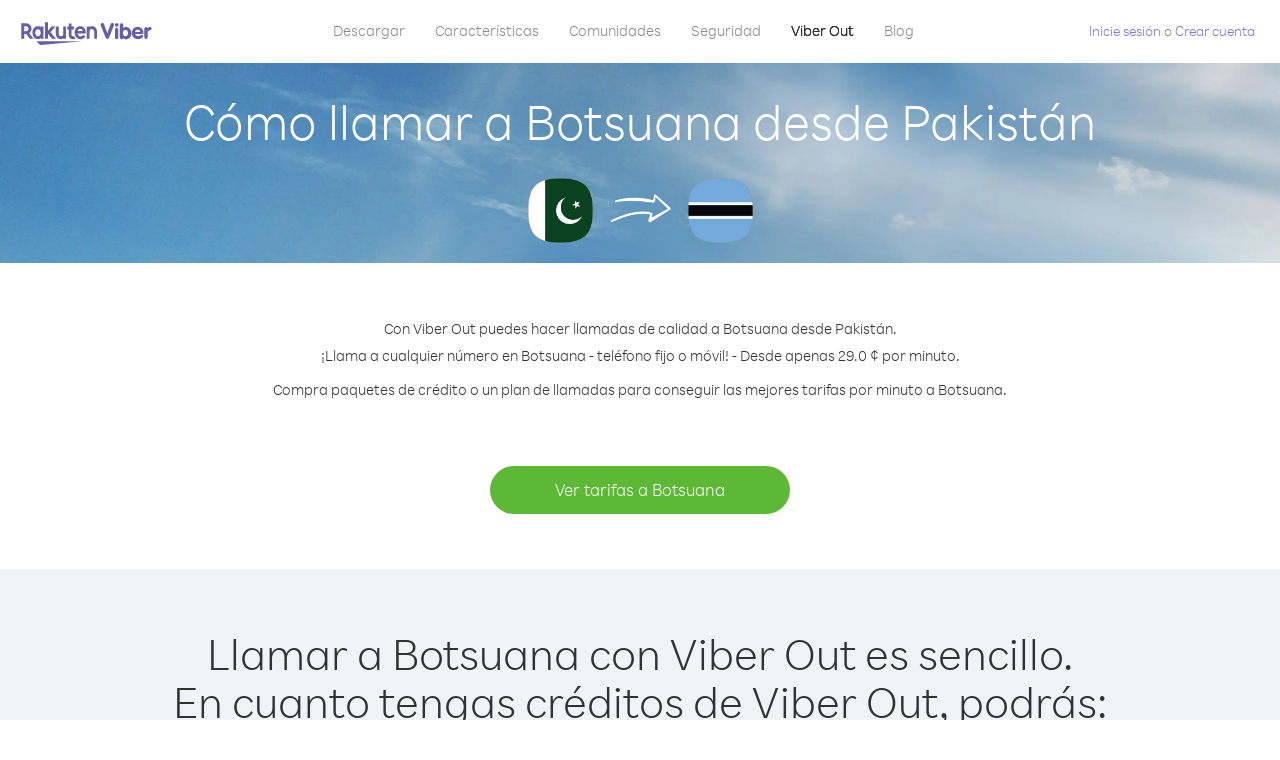

--- FILE ---
content_type: text/html; charset=UTF-8
request_url: https://account.viber.com/es/how-to-call-botswana?from=pakistan
body_size: 2280
content:
<!DOCTYPE html>
<html lang="es">
    <head>
        <title>Cómo llamar a Botsuana desde Pakistán | Viber Out</title>
        <meta name="keywords" content="Aplicación de llamadas, tarifas bajas, llamadas baratas, telefonear al extranjero, llamadas internacionales" />
        <meta name="description" content="Entérate de cómo llamar a Botsuana desde Pakistán con Viber. Llama a amigos y familiares desde cualquier teléfono fijo o móvil con crédito de Viber. Inscríbete hoy en Viber.com" />
        <meta http-equiv="Content-Type" content="text/html; charset=UTF-8" />
        <meta name="viewport" content="width=device-width, initial-scale=1, minimum-scale=1, maximum-scale=1, user-scalable=no" />
        <meta name="format-detection" content="telephone=no" />
        <meta name="msapplication-tap-highlight" content="no" />
        <link rel="icon" type="image/x-icon" href="/favicon.ico">
        <link rel="apple-touch-icon" href="/img/apple-touch-icon/touch-icon-iphone.png" />
        <link rel="apple-touch-icon" sizes="72x72" href="/img/apple-touch-icon/touch-icon-ipad.png" />
        <link rel="apple-touch-icon" sizes="114x114" href="/img/apple-touch-icon/touch-icon-iphone-retina.png" />
        <link rel="apple-touch-icon" sizes="144x144" href="/img/apple-touch-icon/touch-icon-ipad-retina.png" />
            <meta property="og:title" content="Cómo llamar a Botsuana desde Pakistán | Viber Out" />
    <meta property="og:description" content="Entérate de cómo llamar a Botsuana desde Pakistán con Viber. Llama a amigos y familiares desde cualquier teléfono fijo o móvil con crédito de Viber. Inscríbete hoy en Viber.com" />
    <meta property="og:url" content="https://account.viber.com/how-to-call-botswana?from=pakistan" />
    <meta property="og:image" content="https://account.viber.com/img/splash.jpg" />

    <link rel="alternate" href="https://account.viber.com/how-to-call-botswana?from=pakistan" hreflang="x-default" />
<link rel="alternate" href="https://account.viber.com/ar/how-to-call-botswana?from=pakistan" hreflang="ar" />
<link rel="alternate" href="https://account.viber.com/en/how-to-call-botswana?from=pakistan" hreflang="en" />
<link rel="alternate" href="https://account.viber.com/ja/how-to-call-botswana?from=pakistan" hreflang="ja" />
<link rel="alternate" href="https://account.viber.com/es/how-to-call-botswana?from=pakistan" hreflang="es" />
<link rel="alternate" href="https://account.viber.com/it/how-to-call-botswana?from=pakistan" hreflang="it" />
<link rel="alternate" href="https://account.viber.com/zh/how-to-call-botswana?from=pakistan" hreflang="zh" />
<link rel="alternate" href="https://account.viber.com/fr/how-to-call-botswana?from=pakistan" hreflang="fr" />
<link rel="alternate" href="https://account.viber.com/de/how-to-call-botswana?from=pakistan" hreflang="de" />
<link rel="alternate" href="https://account.viber.com/hu/how-to-call-botswana?from=pakistan" hreflang="hu" />
<link rel="alternate" href="https://account.viber.com/pt/how-to-call-botswana?from=pakistan" hreflang="pt" />
<link rel="alternate" href="https://account.viber.com/ru/how-to-call-botswana?from=pakistan" hreflang="ru" />
<link rel="alternate" href="https://account.viber.com/be/how-to-call-botswana?from=pakistan" hreflang="be" />
<link rel="alternate" href="https://account.viber.com/th/how-to-call-botswana?from=pakistan" hreflang="th" />
<link rel="alternate" href="https://account.viber.com/vi/how-to-call-botswana?from=pakistan" hreflang="vi" />
<link rel="alternate" href="https://account.viber.com/pl/how-to-call-botswana?from=pakistan" hreflang="pl" />
<link rel="alternate" href="https://account.viber.com/ro/how-to-call-botswana?from=pakistan" hreflang="ro" />
<link rel="alternate" href="https://account.viber.com/uk/how-to-call-botswana?from=pakistan" hreflang="uk" />
<link rel="alternate" href="https://account.viber.com/cs/how-to-call-botswana?from=pakistan" hreflang="cs" />
<link rel="alternate" href="https://account.viber.com/el/how-to-call-botswana?from=pakistan" hreflang="el" />
<link rel="alternate" href="https://account.viber.com/hr/how-to-call-botswana?from=pakistan" hreflang="hr" />
<link rel="alternate" href="https://account.viber.com/bg/how-to-call-botswana?from=pakistan" hreflang="bg" />
<link rel="alternate" href="https://account.viber.com/no/how-to-call-botswana?from=pakistan" hreflang="no" />
<link rel="alternate" href="https://account.viber.com/sv/how-to-call-botswana?from=pakistan" hreflang="sv" />
<link rel="alternate" href="https://account.viber.com/my/how-to-call-botswana?from=pakistan" hreflang="my" />
<link rel="alternate" href="https://account.viber.com/id/how-to-call-botswana?from=pakistan" hreflang="id" />


        <!--[if lte IE 9]>
        <script type="text/javascript">
            window.location.replace('/browser-update/');
        </script>
        <![endif]-->
        <script type="text/javascript">
            if (navigator.userAgent.match('MSIE 10.0;')) {
                window.location.replace('/browser-update/');
            }
        </script>

    
<!-- Google Tag Manager -->
<script>(function(w,d,s,l,i){w[l]=w[l]||[];w[l].push({'gtm.start':
            new Date().getTime(),event:'gtm.js'});var f=d.getElementsByTagName(s)[0],
            j=d.createElement(s),dl=l!='dataLayer'?'&l='+l:'';j.async=true;j.src=
            'https://www.googletagmanager.com/gtm.js?id='+i+dl;f.parentNode.insertBefore(j,f);
    })(window,document,'script','dataLayer','GTM-5HCVGTP');</script>
<!-- End Google Tag Manager -->

    
    <link href="https://fonts.googleapis.com/css?family=Roboto:100,300,400,700&amp;subset=cyrillic,greek,vietnamese" rel="stylesheet">
    </head>
    <body class="">
        <noscript id="noscript">Para una experiencia optimizada en Viber.com, active JavaScript.</noscript>

        <div id="page"></div>
        
<script>
    window.SERVER_VARIABLES = {"country_destination":{"code":"BW","prefix":"267","additional_prefixes":[],"vat":0,"excluding_vat":false,"name":"Botsuana"},"country_origin":{"code":"PK","prefix":"92","additional_prefixes":[],"vat":0,"excluding_vat":false,"name":"Pakist\u00e1n"},"destination_rate":"29.0 \u00a2","country_page_url":"\/es\/call-botswana","env":"prod","languages":[{"code":"ar","name":"\u0627\u0644\u0644\u063a\u0629 \u0627\u0644\u0639\u0631\u0628\u064a\u0629","is_active":true,"is_active_client":true},{"code":"en","name":"English","is_active":true,"is_active_client":true},{"code":"ja","name":"\u65e5\u672c\u8a9e","is_active":true,"is_active_client":true},{"code":"es","name":"Espa\u00f1ol","is_active":true,"is_active_client":true},{"code":"it","name":"Italiano","is_active":true,"is_active_client":true},{"code":"zh","name":"\u7b80\u4f53\u4e2d\u6587","is_active":true,"is_active_client":true},{"code":"fr","name":"Fran\u00e7ais","is_active":true,"is_active_client":true},{"code":"de","name":"Deutsch","is_active":true,"is_active_client":true},{"code":"hu","name":"Magyar","is_active":true,"is_active_client":true},{"code":"pt","name":"Portugu\u00eas","is_active":true,"is_active_client":true},{"code":"ru","name":"\u0420\u0443\u0441\u0441\u043a\u0438\u0439","is_active":true,"is_active_client":true},{"code":"be","name":"\u0411\u0435\u043b\u0430\u0440\u0443\u0441\u043a\u0430\u044f","is_active":true,"is_active_client":true},{"code":"th","name":"\u0e20\u0e32\u0e29\u0e32\u0e44\u0e17\u0e22","is_active":true,"is_active_client":true},{"code":"vi","name":"Ti\u1ebfng Vi\u1ec7t","is_active":true,"is_active_client":true},{"code":"pl","name":"Polski","is_active":true,"is_active_client":true},{"code":"ro","name":"Rom\u00e2n\u0103","is_active":true,"is_active_client":true},{"code":"uk","name":"\u0423\u043a\u0440\u0430\u0457\u043d\u0441\u044c\u043a\u0430","is_active":true,"is_active_client":true},{"code":"cs","name":"\u010ce\u0161tina","is_active":true,"is_active_client":true},{"code":"el","name":"\u0395\u03bb\u03bb\u03b7\u03bd\u03b9\u03ba\u03ac","is_active":true,"is_active_client":true},{"code":"hr","name":"Hrvatski","is_active":true,"is_active_client":true},{"code":"bg","name":"\u0411\u044a\u043b\u0433\u0430\u0440\u0441\u043a\u0438","is_active":true,"is_active_client":true},{"code":"no","name":"Norsk","is_active":true,"is_active_client":true},{"code":"sv","name":"Svenska","is_active":true,"is_active_client":true},{"code":"my","name":"\u1019\u103c\u1014\u103a\u1019\u102c","is_active":true,"is_active_client":true},{"code":"id","name":"Bahasa Indonesia","is_active":true,"is_active_client":true}],"language":"es","isClientLanguage":false,"isAuthenticated":false};
</script>

        
                    <link href="/dist/styles.495fce11622b6f2f03e6.css" media="screen" rel="stylesheet" type="text/css" />
        
            <script src="/dist/how-to-call.bundle.64825068fc4310f48587.js"></script>
    </body>
</html>
